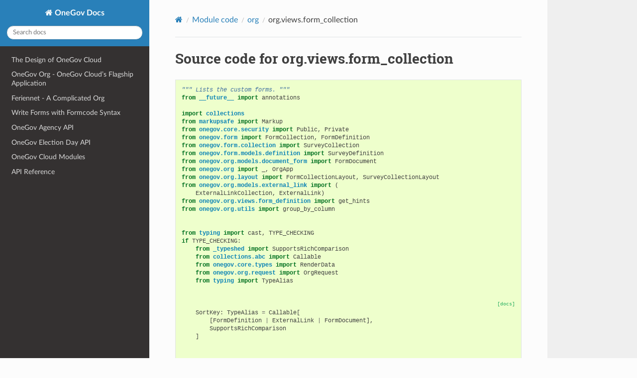

--- FILE ---
content_type: text/html; charset=utf-8
request_url: https://onegov.github.io/onegov-cloud/_modules/org/views/form_collection
body_size: 3760
content:


<!DOCTYPE html>
<html class="writer-html5" lang="en" data-content_root="../../../">
<head>
  <meta charset="utf-8" />
  <meta name="viewport" content="width=device-width, initial-scale=1.0" />
  <title>org.views.form_collection &mdash; Documentation</title>
      <link rel="stylesheet" type="text/css" href="../../../_static/pygments.css?v=03e43079" />
      <link rel="stylesheet" type="text/css" href="../../../_static/css/theme.css?v=9edc463e" />
      <link rel="stylesheet" type="text/css" href="../../../_static/graphviz.css?v=4ae1632d" />

  
      <script src="../../../_static/jquery.js?v=5d32c60e"></script>
      <script src="../../../_static/_sphinx_javascript_frameworks_compat.js?v=2cd50e6c"></script>
      <script src="../../../_static/documentation_options.js?v=d45e8c67"></script>
      <script src="../../../_static/doctools.js?v=9bcbadda"></script>
      <script src="../../../_static/sphinx_highlight.js?v=dc90522c"></script>
    <script src="../../../_static/js/theme.js"></script>
    <link rel="index" title="Index" href="../../../genindex.html" />
    <link rel="search" title="Search" href="../../../search.html" /> 
</head>

<body class="wy-body-for-nav"> 
  <div class="wy-grid-for-nav">
    <nav data-toggle="wy-nav-shift" class="wy-nav-side">
      <div class="wy-side-scroll">
        <div class="wy-side-nav-search" >

          
          
          <a href="../../../index.html" class="icon icon-home">
            OneGov Docs
          </a>
<div role="search">
  <form id="rtd-search-form" class="wy-form" action="../../../search.html" method="get">
    <input type="text" name="q" placeholder="Search docs" aria-label="Search docs" />
    <input type="hidden" name="check_keywords" value="yes" />
    <input type="hidden" name="area" value="default" />
  </form>
</div>
        </div><div class="wy-menu wy-menu-vertical" data-spy="affix" role="navigation" aria-label="Navigation menu">
              <ul>
<li class="toctree-l1"><a class="reference internal" href="../../../design.html">The Design of OneGov Cloud</a></li>
</ul>
<ul>
<li class="toctree-l1"><a class="reference internal" href="../../../org.html">OneGov Org - OneGov Cloud’s Flagship Application</a></li>
</ul>
<ul>
<li class="toctree-l1"><a class="reference internal" href="../../../feriennet.html">Feriennet - A Complicated Org</a></li>
</ul>
<ul>
<li class="toctree-l1"><a class="reference internal" href="../../../formcode.html">Write Forms with Formcode Syntax</a></li>
</ul>
<ul>
<li class="toctree-l1"><a class="reference internal" href="../../../api/agency/README.html">OneGov Agency API</a></li>
</ul>
<ul>
<li class="toctree-l1"><a class="reference internal" href="../../../api/election_day/README.html">OneGov Election Day API</a></li>
</ul>
<ul>
<li class="toctree-l1"><a class="reference internal" href="../../../modules.html">OneGov Cloud Modules</a></li>
<li class="toctree-l1"><a class="reference internal" href="../../../autoapi/index.html">API Reference</a></li>
</ul>

        </div>
      </div>
    </nav>

    <section data-toggle="wy-nav-shift" class="wy-nav-content-wrap"><nav class="wy-nav-top" aria-label="Mobile navigation menu" >
          <i data-toggle="wy-nav-top" class="fa fa-bars"></i>
          <a href="../../../index.html">OneGov Docs</a>
      </nav>

      <div class="wy-nav-content">
        <div class="rst-content">
          <div role="navigation" aria-label="Page navigation">
  <ul class="wy-breadcrumbs">
      <li><a href="../../../index.html" class="icon icon-home" aria-label="Home"></a></li>
          <li class="breadcrumb-item"><a href="../../index.html">Module code</a></li>
          <li class="breadcrumb-item"><a href="../../org.html">org</a></li>
      <li class="breadcrumb-item active">org.views.form_collection</li>
      <li class="wy-breadcrumbs-aside">
      </li>
  </ul>
  <hr/>
</div>
          <div role="main" class="document" itemscope="itemscope" itemtype="http://schema.org/Article">
           <div itemprop="articleBody">
             
  <h1>Source code for org.views.form_collection</h1><div class="highlight"><pre>
<span></span><span class="sd">&quot;&quot;&quot; Lists the custom forms. &quot;&quot;&quot;</span>
<span class="kn">from</span><span class="w"> </span><span class="nn">__future__</span><span class="w"> </span><span class="kn">import</span> <span class="n">annotations</span>

<span class="kn">import</span><span class="w"> </span><span class="nn">collections</span>
<span class="kn">from</span><span class="w"> </span><span class="nn">markupsafe</span><span class="w"> </span><span class="kn">import</span> <span class="n">Markup</span>
<span class="kn">from</span><span class="w"> </span><span class="nn">onegov.core.security</span><span class="w"> </span><span class="kn">import</span> <span class="n">Public</span><span class="p">,</span> <span class="n">Private</span>
<span class="kn">from</span><span class="w"> </span><span class="nn">onegov.form</span><span class="w"> </span><span class="kn">import</span> <span class="n">FormCollection</span><span class="p">,</span> <span class="n">FormDefinition</span>
<span class="kn">from</span><span class="w"> </span><span class="nn">onegov.form.collection</span><span class="w"> </span><span class="kn">import</span> <span class="n">SurveyCollection</span>
<span class="kn">from</span><span class="w"> </span><span class="nn">onegov.form.models.definition</span><span class="w"> </span><span class="kn">import</span> <span class="n">SurveyDefinition</span>
<span class="kn">from</span><span class="w"> </span><span class="nn">onegov.org.models.document_form</span><span class="w"> </span><span class="kn">import</span> <span class="n">FormDocument</span>
<span class="kn">from</span><span class="w"> </span><span class="nn">onegov.org</span><span class="w"> </span><span class="kn">import</span> <span class="n">_</span><span class="p">,</span> <span class="n">OrgApp</span>
<span class="kn">from</span><span class="w"> </span><span class="nn">onegov.org.layout</span><span class="w"> </span><span class="kn">import</span> <span class="n">FormCollectionLayout</span><span class="p">,</span> <span class="n">SurveyCollectionLayout</span>
<span class="kn">from</span><span class="w"> </span><span class="nn">onegov.org.models.external_link</span><span class="w"> </span><span class="kn">import</span> <span class="p">(</span>
    <span class="n">ExternalLinkCollection</span><span class="p">,</span> <span class="n">ExternalLink</span><span class="p">)</span>
<span class="kn">from</span><span class="w"> </span><span class="nn">onegov.org.views.form_definition</span><span class="w"> </span><span class="kn">import</span> <span class="n">get_hints</span>
<span class="kn">from</span><span class="w"> </span><span class="nn">onegov.org.utils</span><span class="w"> </span><span class="kn">import</span> <span class="n">group_by_column</span>


<span class="kn">from</span><span class="w"> </span><span class="nn">typing</span><span class="w"> </span><span class="kn">import</span> <span class="n">cast</span><span class="p">,</span> <span class="n">TYPE_CHECKING</span>
<span class="k">if</span> <span class="n">TYPE_CHECKING</span><span class="p">:</span>
    <span class="kn">from</span><span class="w"> </span><span class="nn">_typeshed</span><span class="w"> </span><span class="kn">import</span> <span class="n">SupportsRichComparison</span>
    <span class="kn">from</span><span class="w"> </span><span class="nn">collections.abc</span><span class="w"> </span><span class="kn">import</span> <span class="n">Callable</span>
    <span class="kn">from</span><span class="w"> </span><span class="nn">onegov.core.types</span><span class="w"> </span><span class="kn">import</span> <span class="n">RenderData</span>
    <span class="kn">from</span><span class="w"> </span><span class="nn">onegov.org.request</span><span class="w"> </span><span class="kn">import</span> <span class="n">OrgRequest</span>
    <span class="kn">from</span><span class="w"> </span><span class="nn">typing</span><span class="w"> </span><span class="kn">import</span> <span class="n">TypeAlias</span>

<div class="viewcode-block" id="SortKey">
<a class="viewcode-back" href="../../../autoapi/org/views/form_collection/index.html#org.views.form_collection.SortKey">[docs]</a>
    <span class="n">SortKey</span><span class="p">:</span> <span class="n">TypeAlias</span> <span class="o">=</span> <span class="n">Callable</span><span class="p">[</span>
        <span class="p">[</span><span class="n">FormDefinition</span> <span class="o">|</span> <span class="n">ExternalLink</span> <span class="o">|</span> <span class="n">FormDocument</span><span class="p">],</span>
        <span class="n">SupportsRichComparison</span>
    <span class="p">]</span></div>



<div class="viewcode-block" id="combine_grouped">
<a class="viewcode-back" href="../../../autoapi/org/views/form_collection/index.html#org.views.form_collection.combine_grouped">[docs]</a>
<span class="k">def</span><span class="w"> </span><span class="nf">combine_grouped</span><span class="p">(</span>
    <span class="n">items</span><span class="p">:</span> <span class="nb">dict</span><span class="p">[</span><span class="nb">str</span><span class="p">,</span> <span class="nb">list</span><span class="p">[</span><span class="n">FormDefinition</span><span class="p">]],</span>
    <span class="n">external_links</span><span class="p">:</span> <span class="nb">dict</span><span class="p">[</span><span class="nb">str</span><span class="p">,</span> <span class="nb">list</span><span class="p">[</span><span class="n">ExternalLink</span><span class="p">]],</span>
    <span class="n">document_forms</span><span class="p">:</span> <span class="nb">dict</span><span class="p">[</span><span class="nb">str</span><span class="p">,</span> <span class="nb">list</span><span class="p">[</span><span class="n">FormDocument</span><span class="p">]],</span>
    <span class="n">sort</span><span class="p">:</span> <span class="n">SortKey</span> <span class="o">|</span> <span class="kc">None</span> <span class="o">=</span> <span class="kc">None</span>
<span class="p">)</span> <span class="o">-&gt;</span> <span class="nb">dict</span><span class="p">[</span><span class="nb">str</span><span class="p">,</span> <span class="nb">list</span><span class="p">[</span><span class="n">FormDefinition</span> <span class="o">|</span> <span class="n">ExternalLink</span> <span class="o">|</span> <span class="n">FormDocument</span><span class="p">]]:</span>

    <span class="c1"># NOTE: This is not safe, we are destroying the original items</span>
    <span class="c1">#       being passed in, but this is more memory efficient, and</span>
    <span class="c1">#       we don&#39;t reuse the original dictionaries</span>
    <span class="n">result</span> <span class="o">=</span> <span class="n">cast</span><span class="p">(</span>
        <span class="s1">&#39;dict[str, list[FormDefinition | ExternalLink | FormDocument]]&#39;</span><span class="p">,</span>
        <span class="n">items</span>
    <span class="p">)</span>
    <span class="k">for</span> <span class="n">key</span><span class="p">,</span> <span class="n">values</span> <span class="ow">in</span> <span class="n">external_links</span><span class="o">.</span><span class="n">items</span><span class="p">():</span>
        <span class="k">if</span> <span class="n">key</span> <span class="ow">not</span> <span class="ow">in</span> <span class="n">items</span><span class="p">:</span>
            <span class="n">result</span><span class="p">[</span><span class="n">key</span><span class="p">]</span> <span class="o">=</span> <span class="n">values</span>  <span class="c1"># type:ignore[assignment]</span>
        <span class="k">else</span><span class="p">:</span>
            <span class="n">result</span><span class="p">[</span><span class="n">key</span><span class="p">]</span><span class="o">.</span><span class="n">extend</span><span class="p">(</span><span class="n">values</span><span class="p">)</span>
            <span class="k">if</span> <span class="n">sort</span><span class="p">:</span>
                <span class="n">result</span><span class="p">[</span><span class="n">key</span><span class="p">]</span><span class="o">.</span><span class="n">sort</span><span class="p">(</span><span class="n">key</span><span class="o">=</span><span class="n">sort</span><span class="p">)</span>

    <span class="k">for</span> <span class="n">key</span><span class="p">,</span> <span class="n">values</span> <span class="ow">in</span> <span class="n">document_forms</span><span class="o">.</span><span class="n">items</span><span class="p">():</span>  <span class="c1"># type:ignore[assignment]</span>
        <span class="k">if</span> <span class="n">key</span> <span class="ow">not</span> <span class="ow">in</span> <span class="n">items</span><span class="p">:</span>
            <span class="n">result</span><span class="p">[</span><span class="n">key</span><span class="p">]</span> <span class="o">=</span> <span class="n">values</span>  <span class="c1"># type:ignore[assignment]</span>
        <span class="k">else</span><span class="p">:</span>
            <span class="n">result</span><span class="p">[</span><span class="n">key</span><span class="p">]</span><span class="o">.</span><span class="n">extend</span><span class="p">(</span><span class="n">values</span><span class="p">)</span>
            <span class="k">if</span> <span class="n">sort</span><span class="p">:</span>
                <span class="n">result</span><span class="p">[</span><span class="n">key</span><span class="p">]</span><span class="o">.</span><span class="n">sort</span><span class="p">(</span><span class="n">key</span><span class="o">=</span><span class="n">sort</span><span class="p">)</span>

    <span class="k">return</span> <span class="n">collections</span><span class="o">.</span><span class="n">OrderedDict</span><span class="p">(</span><span class="nb">sorted</span><span class="p">(</span><span class="n">result</span><span class="o">.</span><span class="n">items</span><span class="p">()))</span></div>



<span class="nd">@OrgApp</span><span class="o">.</span><span class="n">html</span><span class="p">(</span><span class="n">model</span><span class="o">=</span><span class="n">FormCollection</span><span class="p">,</span> <span class="n">template</span><span class="o">=</span><span class="s1">&#39;forms.pt&#39;</span><span class="p">,</span> <span class="n">permission</span><span class="o">=</span><span class="n">Public</span><span class="p">)</span>
<div class="viewcode-block" id="view_form_collection">
<a class="viewcode-back" href="../../../autoapi/org/views/form_collection/index.html#org.views.form_collection.view_form_collection">[docs]</a>
<span class="k">def</span><span class="w"> </span><span class="nf">view_form_collection</span><span class="p">(</span>
    <span class="bp">self</span><span class="p">:</span> <span class="n">FormCollection</span><span class="p">,</span>
    <span class="n">request</span><span class="p">:</span> <span class="n">OrgRequest</span><span class="p">,</span>
    <span class="n">layout</span><span class="p">:</span> <span class="n">FormCollectionLayout</span> <span class="o">|</span> <span class="kc">None</span> <span class="o">=</span> <span class="kc">None</span>
<span class="p">)</span> <span class="o">-&gt;</span> <span class="n">RenderData</span><span class="p">:</span>

    <span class="n">forms</span> <span class="o">=</span> <span class="n">group_by_column</span><span class="p">(</span>
        <span class="n">request</span><span class="o">=</span><span class="n">request</span><span class="p">,</span>
        <span class="n">query</span><span class="o">=</span><span class="bp">self</span><span class="o">.</span><span class="n">definitions</span><span class="o">.</span><span class="n">query</span><span class="p">(),</span>
        <span class="n">group_column</span><span class="o">=</span><span class="n">FormDefinition</span><span class="o">.</span><span class="n">group</span><span class="p">,</span>
        <span class="n">sort_column</span><span class="o">=</span><span class="n">FormDefinition</span><span class="o">.</span><span class="n">order</span>
    <span class="p">)</span>

    <span class="n">ext_forms</span> <span class="o">=</span> <span class="n">group_by_column</span><span class="p">(</span>
        <span class="n">request</span><span class="p">,</span>
        <span class="n">query</span><span class="o">=</span><span class="n">ExternalLinkCollection</span><span class="o">.</span><span class="n">for_model</span><span class="p">(</span>
            <span class="n">request</span><span class="o">.</span><span class="n">session</span><span class="p">,</span> <span class="n">FormCollection</span>
        <span class="p">)</span><span class="o">.</span><span class="n">query</span><span class="p">(),</span>
        <span class="n">group_column</span><span class="o">=</span><span class="n">ExternalLink</span><span class="o">.</span><span class="n">group</span><span class="p">,</span>
        <span class="n">sort_column</span><span class="o">=</span><span class="n">ExternalLink</span><span class="o">.</span><span class="n">order</span>
    <span class="p">)</span>

    <span class="n">document_forms</span> <span class="o">=</span> <span class="n">group_by_column</span><span class="p">(</span>
        <span class="n">request</span><span class="p">,</span>
        <span class="n">query</span><span class="o">=</span><span class="bp">self</span><span class="o">.</span><span class="n">session</span><span class="o">.</span><span class="n">query</span><span class="p">(</span><span class="n">FormDocument</span><span class="p">),</span>
        <span class="n">group_column</span><span class="o">=</span><span class="n">FormDocument</span><span class="o">.</span><span class="n">group</span><span class="p">,</span>
        <span class="n">sort_column</span><span class="o">=</span><span class="n">FormDocument</span><span class="o">.</span><span class="n">order</span>
    <span class="p">)</span>

    <span class="n">layout</span> <span class="o">=</span> <span class="n">layout</span> <span class="ow">or</span> <span class="n">FormCollectionLayout</span><span class="p">(</span><span class="bp">self</span><span class="p">,</span> <span class="n">request</span><span class="p">)</span>

    <span class="k">def</span><span class="w"> </span><span class="nf">link_func</span><span class="p">(</span><span class="n">model</span><span class="p">:</span> <span class="n">FormDefinition</span> <span class="o">|</span> <span class="n">ExternalLink</span><span class="p">)</span> <span class="o">-&gt;</span> <span class="nb">str</span><span class="p">:</span>
        <span class="k">if</span> <span class="nb">isinstance</span><span class="p">(</span><span class="n">model</span><span class="p">,</span> <span class="n">ExternalLink</span><span class="p">):</span>
            <span class="k">return</span> <span class="n">model</span><span class="o">.</span><span class="n">url</span>
        <span class="k">return</span> <span class="n">request</span><span class="o">.</span><span class="n">link</span><span class="p">(</span><span class="n">model</span><span class="p">)</span>

    <span class="k">def</span><span class="w"> </span><span class="nf">edit_link</span><span class="p">(</span><span class="n">model</span><span class="p">:</span> <span class="n">FormDefinition</span> <span class="o">|</span> <span class="n">ExternalLink</span><span class="p">)</span> <span class="o">-&gt;</span> <span class="nb">str</span> <span class="o">|</span> <span class="kc">None</span><span class="p">:</span>
        <span class="k">if</span> <span class="nb">isinstance</span><span class="p">(</span><span class="n">model</span><span class="p">,</span> <span class="n">ExternalLink</span><span class="p">)</span> <span class="ow">and</span> <span class="n">request</span><span class="o">.</span><span class="n">is_manager</span><span class="p">:</span>
            <span class="n">title</span> <span class="o">=</span> <span class="n">request</span><span class="o">.</span><span class="n">translate</span><span class="p">(</span><span class="n">_</span><span class="p">(</span><span class="s1">&#39;Edit external form&#39;</span><span class="p">))</span>
            <span class="n">to</span> <span class="o">=</span> <span class="n">request</span><span class="o">.</span><span class="n">class_link</span><span class="p">(</span><span class="n">FormCollection</span><span class="p">)</span>
            <span class="k">return</span> <span class="n">request</span><span class="o">.</span><span class="n">link</span><span class="p">(</span>
                <span class="n">model</span><span class="p">,</span>
                <span class="n">query_params</span><span class="o">=</span><span class="p">{</span><span class="s1">&#39;title&#39;</span><span class="p">:</span> <span class="n">title</span><span class="p">,</span> <span class="s1">&#39;to&#39;</span><span class="p">:</span> <span class="n">to</span><span class="p">},</span>
                <span class="n">name</span><span class="o">=</span><span class="s1">&#39;edit&#39;</span>
            <span class="p">)</span>
        <span class="k">return</span> <span class="kc">None</span>

    <span class="k">def</span><span class="w"> </span><span class="nf">lead_func</span><span class="p">(</span><span class="n">model</span><span class="p">:</span> <span class="n">FormDefinition</span> <span class="o">|</span> <span class="n">ExternalLink</span><span class="p">)</span> <span class="o">-&gt;</span> <span class="nb">str</span><span class="p">:</span>
        <span class="n">lead</span> <span class="o">=</span> <span class="n">model</span><span class="o">.</span><span class="n">meta</span><span class="o">.</span><span class="n">get</span><span class="p">(</span><span class="s1">&#39;lead&#39;</span><span class="p">)</span>
        <span class="k">if</span> <span class="ow">not</span> <span class="n">lead</span><span class="p">:</span>
            <span class="n">lead</span> <span class="o">=</span> <span class="s1">&#39;&#39;</span>
        <span class="k">return</span> <span class="n">lead</span>

    <span class="c1"># FIXME: Should the hint function be able to deal with ExternalLink?</span>
    <span class="k">def</span><span class="w"> </span><span class="nf">hint</span><span class="p">(</span><span class="n">model</span><span class="p">:</span> <span class="n">FormDefinition</span><span class="p">)</span> <span class="o">-&gt;</span> <span class="nb">str</span><span class="p">:</span>
        <span class="n">hints</span> <span class="o">=</span> <span class="nb">dict</span><span class="p">(</span><span class="n">get_hints</span><span class="p">(</span><span class="n">layout</span><span class="p">,</span> <span class="n">model</span><span class="o">.</span><span class="n">current_registration_window</span><span class="p">))</span>
        <span class="k">if</span> <span class="n">hints</span><span class="p">:</span>
            <span class="k">if</span> <span class="s1">&#39;stop&#39;</span> <span class="ow">in</span> <span class="n">hints</span><span class="p">:</span>
                <span class="n">hint</span> <span class="o">=</span> <span class="n">Markup</span><span class="p">(</span>
                    <span class="s1">&#39;&lt;div class=&quot;hint-stop&quot;&gt;</span><span class="si">{}</span><span class="s1">&lt;/div&gt;&#39;</span>
                <span class="p">)</span><span class="o">.</span><span class="n">format</span><span class="p">(</span><span class="n">request</span><span class="o">.</span><span class="n">translate</span><span class="p">(</span><span class="n">hints</span><span class="p">[</span><span class="s1">&#39;stop&#39;</span><span class="p">]))</span>
            <span class="k">else</span><span class="p">:</span>
                <span class="k">if</span> <span class="s1">&#39;date&#39;</span> <span class="ow">in</span> <span class="n">hints</span><span class="p">:</span>
                    <span class="n">hint</span> <span class="o">=</span> <span class="n">Markup</span><span class="p">(</span>
                        <span class="s1">&#39;&lt;div class=&quot;hint-date&quot;&gt;</span><span class="si">{}</span><span class="s1">&lt;/div&gt;&#39;</span>
                    <span class="p">)</span><span class="o">.</span><span class="n">format</span><span class="p">(</span><span class="n">request</span><span class="o">.</span><span class="n">translate</span><span class="p">(</span><span class="n">hints</span><span class="p">[</span><span class="s1">&#39;date&#39;</span><span class="p">]))</span>
                <span class="k">if</span> <span class="s1">&#39;count&#39;</span> <span class="ow">in</span> <span class="n">hints</span><span class="p">:</span>
                    <span class="n">hint</span> <span class="o">+=</span> <span class="n">Markup</span><span class="p">(</span>
                        <span class="s1">&#39;&lt;div class=&quot;hint-count&quot;&gt;</span><span class="si">{}</span><span class="s1">&lt;/div&gt;&#39;</span>
                    <span class="p">)</span><span class="o">.</span><span class="n">format</span><span class="p">(</span><span class="n">request</span><span class="o">.</span><span class="n">translate</span><span class="p">(</span><span class="n">hints</span><span class="p">[</span><span class="s1">&#39;count&#39;</span><span class="p">]))</span>
        <span class="k">return</span> <span class="n">hint</span>

    <span class="k">return</span> <span class="p">{</span>
        <span class="s1">&#39;layout&#39;</span><span class="p">:</span> <span class="n">layout</span><span class="p">,</span>
        <span class="s1">&#39;title&#39;</span><span class="p">:</span> <span class="n">_</span><span class="p">(</span><span class="s1">&#39;Forms&#39;</span><span class="p">),</span>
        <span class="s1">&#39;forms&#39;</span><span class="p">:</span> <span class="n">combine_grouped</span><span class="p">(</span><span class="n">forms</span><span class="p">,</span> <span class="n">ext_forms</span><span class="p">,</span> <span class="n">document_forms</span><span class="p">,</span>
                                  <span class="n">sort</span><span class="o">=</span><span class="k">lambda</span> <span class="n">x</span><span class="p">:</span> <span class="n">x</span><span class="o">.</span><span class="n">order</span><span class="p">),</span>
        <span class="s1">&#39;link_func&#39;</span><span class="p">:</span> <span class="n">link_func</span><span class="p">,</span>
        <span class="s1">&#39;edit_link&#39;</span><span class="p">:</span> <span class="n">edit_link</span><span class="p">,</span>
        <span class="s1">&#39;lead_func&#39;</span><span class="p">:</span> <span class="n">lead_func</span><span class="p">,</span>
        <span class="s1">&#39;hint&#39;</span><span class="p">:</span> <span class="n">hint</span><span class="p">,</span>
    <span class="p">}</span></div>



<span class="nd">@OrgApp</span><span class="o">.</span><span class="n">html</span><span class="p">(</span><span class="n">model</span><span class="o">=</span><span class="n">SurveyCollection</span><span class="p">,</span> <span class="n">template</span><span class="o">=</span><span class="s1">&#39;surveys.pt&#39;</span><span class="p">,</span> <span class="n">permission</span><span class="o">=</span><span class="n">Private</span><span class="p">)</span>
<div class="viewcode-block" id="view_survey_collection">
<a class="viewcode-back" href="../../../autoapi/org/views/form_collection/index.html#org.views.form_collection.view_survey_collection">[docs]</a>
<span class="k">def</span><span class="w"> </span><span class="nf">view_survey_collection</span><span class="p">(</span>
    <span class="bp">self</span><span class="p">:</span> <span class="n">SurveyCollection</span><span class="p">,</span>
    <span class="n">request</span><span class="p">:</span> <span class="n">OrgRequest</span><span class="p">,</span>
    <span class="n">layout</span><span class="p">:</span> <span class="n">SurveyCollectionLayout</span> <span class="o">|</span> <span class="kc">None</span> <span class="o">=</span> <span class="kc">None</span>
<span class="p">)</span> <span class="o">-&gt;</span> <span class="n">RenderData</span><span class="p">:</span>

    <span class="n">surveys</span> <span class="o">=</span> <span class="n">group_by_column</span><span class="p">(</span>
        <span class="n">request</span><span class="o">=</span><span class="n">request</span><span class="p">,</span>
        <span class="n">query</span><span class="o">=</span><span class="bp">self</span><span class="o">.</span><span class="n">definitions</span><span class="o">.</span><span class="n">query</span><span class="p">(),</span>
        <span class="n">group_column</span><span class="o">=</span><span class="n">SurveyDefinition</span><span class="o">.</span><span class="n">group</span><span class="p">,</span>
        <span class="n">sort_column</span><span class="o">=</span><span class="n">SurveyDefinition</span><span class="o">.</span><span class="n">order</span>
    <span class="p">)</span>

    <span class="n">layout</span> <span class="o">=</span> <span class="n">layout</span> <span class="ow">or</span> <span class="n">SurveyCollectionLayout</span><span class="p">(</span><span class="bp">self</span><span class="p">,</span> <span class="n">request</span><span class="p">)</span>

    <span class="k">def</span><span class="w"> </span><span class="nf">link_func</span><span class="p">(</span><span class="n">model</span><span class="p">:</span> <span class="n">SurveyDefinition</span><span class="p">)</span> <span class="o">-&gt;</span> <span class="nb">str</span><span class="p">:</span>
        <span class="k">return</span> <span class="n">request</span><span class="o">.</span><span class="n">link</span><span class="p">(</span><span class="n">model</span><span class="p">)</span>

    <span class="k">def</span><span class="w"> </span><span class="nf">lead_func</span><span class="p">(</span><span class="n">model</span><span class="p">:</span> <span class="n">SurveyDefinition</span><span class="p">)</span> <span class="o">-&gt;</span> <span class="nb">str</span><span class="p">:</span>
        <span class="n">lead</span> <span class="o">=</span> <span class="n">model</span><span class="o">.</span><span class="n">meta</span><span class="o">.</span><span class="n">get</span><span class="p">(</span><span class="s1">&#39;lead&#39;</span><span class="p">)</span>
        <span class="k">if</span> <span class="ow">not</span> <span class="n">lead</span><span class="p">:</span>
            <span class="n">lead</span> <span class="o">=</span> <span class="s1">&#39;&#39;</span>
        <span class="k">return</span> <span class="n">lead</span>

    <span class="k">return</span> <span class="p">{</span>
        <span class="s1">&#39;layout&#39;</span><span class="p">:</span> <span class="n">layout</span><span class="p">,</span>
        <span class="s1">&#39;title&#39;</span><span class="p">:</span> <span class="n">_</span><span class="p">(</span><span class="s1">&#39;Surveys&#39;</span><span class="p">),</span>
        <span class="s1">&#39;surveys&#39;</span><span class="p">:</span> <span class="n">surveys</span><span class="p">,</span>
    <span class="p">}</span></div>

</pre></div>

           </div>
          </div>
          <footer>

  <hr/>

  <div role="contentinfo">
    <p>&#169; Copyright 2026, Verein OneGov.</p>
  </div>

  Built with <a href="https://www.sphinx-doc.org/">Sphinx</a> using a
    <a href="https://github.com/readthedocs/sphinx_rtd_theme">theme</a>
    provided by <a href="https://readthedocs.org">Read the Docs</a>.
   

</footer>
        </div>
      </div>
    </section>
  </div>
  <script>
      jQuery(function () {
          SphinxRtdTheme.Navigation.enable(true);
      });
  </script> 

</body>
</html>